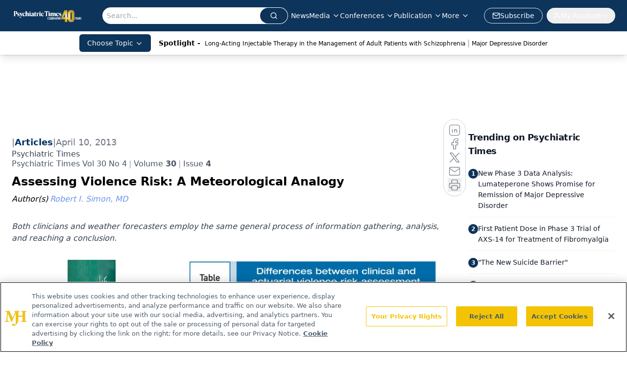

--- FILE ---
content_type: text/html; charset=utf-8
request_url: https://www.google.com/recaptcha/api2/aframe
body_size: 167
content:
<!DOCTYPE HTML><html><head><meta http-equiv="content-type" content="text/html; charset=UTF-8"></head><body><script nonce="kKX5quMM9KY_CkSFsLWxpw">/** Anti-fraud and anti-abuse applications only. See google.com/recaptcha */ try{var clients={'sodar':'https://pagead2.googlesyndication.com/pagead/sodar?'};window.addEventListener("message",function(a){try{if(a.source===window.parent){var b=JSON.parse(a.data);var c=clients[b['id']];if(c){var d=document.createElement('img');d.src=c+b['params']+'&rc='+(localStorage.getItem("rc::a")?sessionStorage.getItem("rc::b"):"");window.document.body.appendChild(d);sessionStorage.setItem("rc::e",parseInt(sessionStorage.getItem("rc::e")||0)+1);localStorage.setItem("rc::h",'1768622116565');}}}catch(b){}});window.parent.postMessage("_grecaptcha_ready", "*");}catch(b){}</script></body></html>

--- FILE ---
content_type: text/plain; charset=utf-8
request_url: https://fp.psychiatrictimes.com/M0Wq/u4Nw-S/7m9x/c962DTG/Q8S?q=vnFC4dZv8NpwPrIAgVP2
body_size: -57
content:
xjUnBFCzwsnVG7MR6TmNKx91WgCZvedHLlwVizCYGsQBRzl8IDuVjHw92VYfYsPwI4gfA9B4bpvSF/TCR39+4PijkDJP7Q==

--- FILE ---
content_type: application/javascript; charset=utf-8
request_url: https://www.psychiatrictimes.com/_astro/id-layer.SgVNh8hz.js
body_size: 7322
content:
const __vite__mapDeps=(i,m=__vite__mapDeps,d=(m.f||(m.f=["_astro/InputPlugin.BoT37rZn.js","_astro/jsx-runtime.D3GSbgeI.js","_astro/index.yBjzXJbu.js","_astro/SelectPlugin.By-LSTwF.js","_astro/CheckboxPlugin.Dbz0HnpM.js"])))=>i.map(i=>d[i]);
import{j as r}from"./jsx-runtime.D3GSbgeI.js";import{r as l,R as T}from"./index.HXEJb8BZ.js";import{u as M}from"./useAuthStore.BnPPaOOT.js";import"./AuthCallback.Dl1HrYmK.js";import{_}from"./preload-helper.BlTxHScW.js";import{P as U}from"./index.BySSNVN3.js";import"./md5.CpZxOG6Q.js";import{L as H,I as O}from"./iframe.Ba-gtYpK.js";import{c as D}from"./check-sister-site.xe1yjMSF.js";import{l as q}from"./segmentApi.DB2jIwJl.js";import Z from"./form-assembly.sZhiku57.js";import G from"./internal-link.DoxPls8x.js";import{s as J}from"./_slug_.6440560f.DOSR6SUU.js";import{r as K}from"./index.CXOdIvep.js";import{u as Y}from"./authStore.CpKqn5P1.js";import"./index.yBjzXJbu.js";import"./_commonjsHelpers.D6-XlEtG.js";import"./tslib.es6.DCgJAGIv.js";import"./custom-link.BXaFGH0S.js";import"./index.KqMXKjf4.js";function Q(t){if(typeof t=="number")return Number.isFinite(t)?t:null;if(typeof t=="string"){const s=t.trim(),i=s.endsWith("%")?parseFloat(s.slice(0,-1)):parseFloat(s);return Number.isFinite(i)?i:null}return null}function V(t){return typeof document>"u"?!1:document.cookie.split("; ").some(s=>s.trim().startsWith(`${t}=`))}function X(t,s=1){if(typeof document>"u")return;const i=s*864e5,e=new Date(Date.now()+i).toUTCString();document.cookie=`${t}=1; expires=${e}; path=/; SameSite=Lax`}function ee(){const t=document.documentElement,s=window.scrollY??t.scrollTop??0,i=t.scrollHeight??document.body.scrollHeight??0,e=t.clientHeight??window.innerHeight??0,n=Math.max(0,i-e);return n===0?100:s/n*100}function te({conditions:t=[],children:s}){const{isAuthenticated:i,isProfileComplete:e,isLoadingProfile:n,isLoadingProfileMapping:o,profile:f,profileMapping:p}=M({brandSpecific:!0,onlyCurrentBrand:!0}),[c,y]=l.useState(!1);console.log("isProfileComplete:",e);const x=l.useMemo(()=>t.some(h=>h.conditionType==="scrollPercentage"),[t]);l.useMemo(()=>t.some(h=>h.conditionType==="isProfileComplete"),[t]);const k=l.useCallback(()=>{if(typeof window>"u"||typeof document>"u")return!1;for(const h of t)switch(h.conditionType){case"loggedIn":if(h.value!==i)return!1;break;case"scrollPercentage":{const d=Q(h.value);if(d==null||ee()<d)return!1;break}case"cookieCheck":{const d=V(h.name);if(h.mode==="exists"&&!d||h.mode==="notExists"&&d)return!1;break}case"isProfileComplete":if(n||o||!f||!p||h.value!==e)return!1;break}return!0},[t,i,e,n,o,f,p]);return l.useEffect(()=>{const h=()=>{const j=k();return y(j),j&&t.forEach(w=>{w.conditionType==="cookieCheck"&&w.setOnPass&&!V(w.name)&&X(w.name,w.days)}),j};if(h(),!x)return;const d=()=>{h()&&(window.removeEventListener("scroll",d),window.removeEventListener("resize",d))};return window.addEventListener("scroll",d,{passive:!0}),window.addEventListener("resize",d),()=>{window.removeEventListener("scroll",d),window.removeEventListener("resize",d)}},[k,t]),c?r.jsx(r.Fragment,{children:s}):null}const re=(t,s)=>{switch(t.type){case"required":return s==null||s===""||Array.isArray(s)&&s.length===0||s===!1?t.message||"This field is required.":void 0;default:return}},R=async(t,s,i)=>{if(!(!t.validators||t.validators.length===0))for(const e of t.validators){const n=re(e,s);if(n)return n}},se=async(t,s)=>{const i={};for(const e of t.fields)if(e.type==="row")for(const n of e.columns){const o=await R(n,s[n.id]);o&&(i[n.id]=o)}else{const n=await R(e,s[e.id]);n&&(i[e.id]=n)}return{errors:i}};function ne(t,s){const{profile:i}=M({brandSpecific:!0,onlyCurrentBrand:!0});console.log("profile in useFormBuilder:",i);const e=l.useMemo(()=>{if(!i||Object.keys(i).length===0)return{};const a=i;let u={};return a.brandSpecific&&typeof a.brandSpecific=="object"&&Object.values(a.brandSpecific).forEach(b=>{b&&typeof b=="object"&&(u={...u,...b})}),{...a.common||{},...a.shared||{},...u}},[i]),n=l.useMemo(()=>{const a={};return t.fields.forEach(u=>{u.type==="row"?u.columns.forEach(b=>{a[b.id]=s?.[b.id]??b.defaultValue??(b.type==="checkboxMultiple"?!1:"")}):a[u.id]=s?.[u.id]??u.defaultValue??(u.type==="checkboxMultiple"?!1:"")}),a},[t,s]),[o,f]=l.useState(n),[p,c]=l.useState({}),[y,x]=l.useState(void 0),[k,h]=l.useState(t.fields),[d,j]=l.useState(!1),w=l.useRef({}),v=l.useRef({}),E=l.useCallback(a=>u=>{w.current[a]=u},[]);console.log("values in useFormBuilder:",o),l.useEffect(()=>{n&&f(n)},[n]),l.useEffect(()=>{e&&(t.renderOnlyMissingInfo||f(a=>({...a,...e})),t.renderOnlyMissingInfo&&h(()=>{const a=t.fields.filter(u=>u.type==="row"?u.columns.some(b=>!e?.[b.id]):!e?.[u.id]);return console.log("newFields:",a),a.length?[a[0]]:[]}))},[e]),l.useEffect(()=>{t.saveFieldInfo&&localStorage.length&&Object.keys(n).forEach(u=>{localStorage.getItem(u)&&f(b=>({...b,[u]:localStorage.getItem(u)}))})},[]);const N=l.useCallback(async()=>{const{errors:a,formError:u}=await se(t,o);return c(a),x(u),{e:a,fe:u}},[t,o]),g=l.useCallback(async(a,u)=>{if(f(b=>({...b,[a]:u})),t.saveFieldInfo){v.current[a]&&clearTimeout(v.current[a]);const b=setTimeout(()=>{localStorage.setItem(a,u)},1e4);v.current[a]=b}if(t.validateOnChange){let b=t.fields.find(m=>m.type!=="row"&&m.id===a);if(!b){for(const m of t.fields)if(m.type==="row"){const P=m.columns.find(F=>F.id===a);if(P){b=P;break}}}if(b){const m=await R(b,u,{...o});c(P=>({...P,[a]:m}))}}},[t,o]),S=l.useCallback((a,u)=>async b=>{b&&b.preventDefault(),j(!0);const{e:m}=await N();if(Object.values(m).some(Boolean)){u?.(m),j(!1);return}try{await a(o)}finally{j(!1)}},[N,o]);return{values:o,errors:p,formError:y,submitting:d,handleChange:g,handleSubmit:S,validate:N,registerRef:E,fields:k}}const ie={text:()=>_(()=>import("./InputPlugin.BoT37rZn.js"),__vite__mapDeps([0,1,2])),email:()=>_(()=>import("./InputPlugin.BoT37rZn.js"),__vite__mapDeps([0,1,2])),number:()=>_(()=>import("./InputPlugin.BoT37rZn.js"),__vite__mapDeps([0,1,2])),file:()=>_(()=>import("./InputPlugin.BoT37rZn.js"),__vite__mapDeps([0,1,2])),state:()=>_(()=>import("./SelectPlugin.By-LSTwF.js"),__vite__mapDeps([3,1,2])),dropdown:()=>_(()=>import("./SelectPlugin.By-LSTwF.js"),__vite__mapDeps([3,1,2])),radio:()=>_(()=>import("./InputPlugin.BoT37rZn.js"),__vite__mapDeps([0,1,2])),checkboxMultiple:()=>_(()=>import("./CheckboxPlugin.Dbz0HnpM.js"),__vite__mapDeps([4,1,2]))},oe=({errors:t,title:s="Please fix the following"})=>{const i=Object.entries(t).filter(([,e])=>!!e);return i.length===0?null:r.jsxs("div",{role:"alert",className:"mb-4 rounded-xl border border-red-300 bg-red-50 p-3 text-red-800",children:[r.jsx("strong",{className:"block mb-1",children:s}),r.jsx("ul",{className:"list-disc pl-5",children:i.map(([e,n])=>r.jsx("li",{children:r.jsx("a",{href:`#${e}`,className:"underline",children:n})},e))})]})},A=t=>{const{value:s,alt:i=""}=t;return s?r.jsx("div",{className:"flex-none relative text-center",children:r.jsx("img",{className:"object-contain",src:s.imgUrl,width:s.width,height:s.height,alt:s?.alt?s.alt:i,title:s?.alt?s.alt:i})}):null},le=t=>{const{node:{FormID:s,needSegmentSupport:i=!1}}=t;return r.jsx("div",{className:"h-[100%]",id:s})};function z(t=[]){return t.map(s=>s._type!=="block"||!s.children?"":s.children.map(i=>i.text).join("")).join(`

`)}const ae=t=>{const{value:s,client:i}=t;if(!s.imgUrl)return null;let{caption:e,imgcaption:n,alt:o,widthP:f,alignment:p="",disableTextWrap:c,disableLightBox:y,link:x,class_name:k="",blank:h}=s;const[d,j]=l.useState(!1),[w,v]=l.useState("");p&&(p=p.trim()),f||(f="auto");const E=s.imgUrl;let N=new RegExp(/[^\s]+(.*?).(jpg|jpeg|png|gif|JPG|JPEG|PNG|GIF)$/);x&&N.test(x)&&(x="");const g=l.useCallback(a=>{v(a.imgUrl),j(!0)},[s]),S=c?`w-[100%] float-${p} clear-both`:"";return r.jsxs("div",{className:`${p===""?"flex justify-center":`${S}`}`,children:[r.jsxs("div",{onClick:()=>g(s),className:`${k} figure
          ${k==="disableMaxWidth"?"max-w-none":"2xl:max-w-[700px] sm:max-w-[525px] max-w-full"}
          ${c?"float-none":p==="left"?"sm:float-left mr-6 mb-6 clear-both":p==="right"?"sm:float-right ml-6 mb-6 clear-both":"sm:mx-auto mb-4"}
          ${f==="auto"&&(!p||p=="")?"sm:w-[30%]":"w-full"}
          ${y?"":"cursor-pointer"}
        `,style:f!=="auto"&&!c?{width:`${f}%`}:void 0,children:[x?r.jsxs("a",{target:h?"_blank":"_self",href:x,children:[r.jsx(A,{value:s,alt:o||(n?.length?z(n):"")}),e&&r.jsx("p",{className:"text-gray-500 italic text-sm",children:e}),n&&r.jsx("div",{id:"image-caption",className:"text-gray-500 italic",children:r.jsx(I,{client:i,data:n})})]}):r.jsxs(r.Fragment,{children:[r.jsx(A,{value:s,alt:o||(n?.length?z(n):"")}),e&&r.jsx("p",{className:"text-gray-500 italic text-sm",children:e}),n&&r.jsx("div",{id:"image-caption",className:"text-gray-500 italic",children:r.jsx(I,{client:i,data:n})})]}),r.jsx(H,{showLightbox:d,lightboxImgSrc:E,disableLightBox:y,closeLightbox:()=>{v(""),j(!1)}})]}),r.jsx("style",{children:`
          #image-caption p{
            font-size: 12px;
            max-width: 100%;
            margin: 0 auto;
            text-align: center;
          }
          @media (max-width: 500px) {
            .figure {
             width: 95% !important;
            }
          }
          `})]})},ce=t=>{const s=/([a-zA-Z0-9._%+-]+@[a-zA-Z0-9.-]+\.[a-zA-Z]{2,})/,i=t.match(s);return i?i[1]:null},ue=t=>/^[a-zA-Z0-9._%+-]+@[a-zA-Z0-9.-]+\.[a-zA-Z]{2,}$/.test(t);function C({children:t,href:s,...i}){function e(){q(n)}if(!s)return r.jsx(T.Fragment,{children:t});let n=s;if(!s.startsWith("mailto:")){const o=ce(s);o&&ue(o)&&(n=`mailto:${o}`)}return r.jsx(r.Fragment,{children:T.isValidElement(t)?T.cloneElement(t,{onClick:e}):r.jsx("a",{href:n,...i,onClick:e,children:t})})}const de=t=>!!/https?:\/\/((?:[\w\d-]+\.)+[\w\d]{2,})|http?:\/\/((?:[\w\d-]+\.)+[\w\d]{2,})|(^mailto)|(^tel)/i.test(t),me=t=>{const s=document.getElementById(t);if(s){const i=window.scrollY+s.getBoundingClientRect().top,e=document.getElementsByTagName("header")[0];if(e){const n=e.offsetHeight;window.scrollTo(0,i-n)}else window.scrollTo(0,i)}},$=({value:t,children:s})=>{if(!s||s.length===0)return null;if(t._type&&t._type==="link")return r.jsx(C,{target:t.blank?"_blank":"_self",href:`${t.href}`,...t.color&&t.color.hex&&{style:{color:t.color.hex}},children:s[0]});if(t._type&&t._type==="emailAddress")return r.jsx(C,{href:`mailto:${t.emailAdd}`,...t.color&&t.color.hex&&{style:{color:t.color.hex}},children:s[0]});if(t._type&&t._type==="phoneNumber")return r.jsx(C,{href:`${t.telNumber.trim().replace(/-/g,"")}`,...t.color&&t.color.hex&&{style:{color:t.color.hex}},children:s[0]});const{markType:i,markKey:e}=t,n=t.markDef?.color||!1,o=t.markDef?.href;if(i&&i==="emailAddress")return r.jsx(C,{href:`mailto:${o}`,...n&&n.hex&&{style:{color:n.hex}},children:s[0].text});if(i&&i==="phoneNumber")return r.jsx(C,{href:`${o.trim().replace(/-/g,"")}`,...n&&n.hex&&{style:{color:n.hex}},children:s[0].text});const[f,p]=l.useState(null);let c=o,y=!1;c&&(y=de(c),c.includes("www.")&&!c.includes("http")&&(c="https://"+c,y=!0),c.includes("https:/www.")&&(c=c.replace("https:/www","https://www."),y=!0),c.includes("@")&&!c.includes("mailto:")&&c.length>=5&&c.includes(".")&&(c="mailto:"+c,y=!0),c.includes("http://")&&(y=!0),c.includes("http://sites/default")&&(c=null));const[x,k]=l.useState(c);l.useEffect(()=>{window.location.href&&!f&&p(window.location.host.replace("www.",""))},[]);const h=(j,w)=>(j&&!y||j&&D(j),"");if(x&&x.charAt(0)==="#"){let j=x.slice(1);return e&&(j=`${j}-${e}`),r.jsx(C,{onClick:()=>me(j),children:s[0].text})}const d=`${x&&h(x)} ${x&&!D(x)?"noreferrer noopener":""}`;return x?d.trim().length>0?r.jsx(C,{href:y?x:`/${x}`,rel:d.trim(),target:"_self",...n&&n.hex&&{style:{color:n.hex}},children:s?.[0]?.text}):r.jsx(C,{href:y?x:`/${x}`,target:"_self",...n&&n.hex&&{style:{color:n.hex}},children:s?.[0]?.text}):s},fe=({client:t,articleId:s,alt:i})=>({types:{undefined:()=>null,null:()=>null,image:({value:e})=>r.jsx(A,{value:e,alt:i}),figure:({value:e})=>r.jsx(ae,{value:e,client:t}),multifigure:({value:e})=>"MultiFigurePlugin",formassembly:({value:e})=>r.jsx(Z,{node:e}),iframe:({value:e})=>r.jsx(O,{node:e}),dsoFormIframe:({value:e})=>r.jsx(O,{node:e}),digiohSmartTag:({value:e})=>r.jsx(le,{node:e}),brtag:()=>r.jsx("br",{}),hrtag:()=>r.jsx("hr",{className:"h-0.5 my-4 bg-primary border-none"})},marks:{superscript:({children:e})=>r.jsx("sup",{className:"text-inherit",children:e}),subscript:({children:e})=>r.jsx("sub",{className:"text-inherit",children:e}),sup:({children:e})=>r.jsx("sup",{className:"text-inherit",children:e}),sub:({children:e})=>r.jsx("sub",{className:"text-inherit",children:e}),link:({children:e,value:n})=>(console.log("value",n,"children",e),r.jsx($,{children:e,value:n,articleId:s})),internalLink:({children:e,value:n})=>r.jsx(G,{children:e,value:n,articleId:s}),emailAddress:({children:e,value:n})=>r.jsx($,{children:e,value:n,articleId:s,type:"emailAddress"}),phoneNumber:({children:e,value:n})=>r.jsx($,{children:e,value:n,articleId:s,type:"phoneNumber"}),alignleft:({children:e})=>r.jsx("div",{style:{textAlign:"left"},children:e}),alignright:({children:e})=>r.jsx("div",{style:{textAlign:"right"},children:e}),aligncenter:({children:e})=>r.jsx("div",{style:{textAlign:"center"},children:e}),alignjustify:({children:e})=>r.jsx("div",{style:{textAlign:"justify"},children:e}),coloredText:e=>{const{children:n}=e,{color:o}=e.value;return r.jsx("span",{style:{color:o?o.hex:""},children:n})},fontSize:e=>{const{children:n}=e,{fontSize:o}=e.value;return r.jsx("span",{style:{fontSize:o||""},children:n})}},list:{bullet:({children:e,index:n})=>r.jsx("ul",{className:"my-2",children:e},n),number:({children:e,index:n})=>r.jsx("ol",{className:"my-2",children:e},n)},block:{h1:({children:e,index:n})=>r.jsx("h1",{className:"text-3xl pb-4 pt-2",children:e}),h2:({children:e,index:n})=>r.jsx("h2",{className:"text-2xl pb-4 pt-2",children:e}),h3:({children:e,index:n})=>r.jsx("h3",{className:"text-xl pb-4 pt-2",children:e}),h4:({children:e,index:n})=>r.jsx("h4",{className:"text-lg pb-4 pt-2",children:e}),h5:({children:e,index:n})=>r.jsx("h5",{className:"text-md pb-4 pt-2",children:e}),h6:({children:e,index:n})=>r.jsx("h6",{className:"text-sm pb-4 pt-2",children:e}),normal:({children:e,index:n})=>r.jsx("p",{className:"pb-2",children:e}),a:({children:e,index:n})=>r.jsx("a",{className:"underline text-blue-500",children:e})},listItem:{bullet:({children:e,index:n,value:o})=>{const f=o.level||1;return r.jsx("li",{className:f===2?"list-[circle] ml-16":"list-disc ml-8",children:e},n)},number:({children:e,index:n})=>r.jsx("li",{className:"list-decimal ml-8",children:e},n)}}),I=t=>{const{data:s,client:i,config:e,targeting:n,mediaSeries:o,host:f,articleId:p,alt:c,onVote:y,showVotes:x,settings:k,drupalLeadSettings:h}=t;return s?.length&&(Math.floor(s.length/2.5),s.forEach(d=>d?.listItem&&(d.listItem==="bullet"||d.listItem==="number")?!0:null)),Array.isArray(s)&&s?.forEach(d=>d?.listItem&&(d.listItem==="bullet"||d.listItem==="number")?!0:null),r.jsx("div",{className:J.blockContent,children:r.jsx(U,{value:s,components:fe({client:i,articleId:p,alt:c})})})},xe=({schema:t,widgets:s,className:i,style:e,initialValues:n,onSubmit:o,client:f,belowFieldsChildren:p})=>{const{values:c,errors:y,formError:x,submitting:k,handleChange:h,handleSubmit:d,registerRef:j,fields:w}=ne(t,n),v=l.useMemo(()=>{const g=Object.entries(ie),S={};for(const[a,u]of g)S[a]=l.lazy(u);return S},[]),E=async g=>{await o?.(g)},N=g=>{console.log("Form submission failed with errors:",g)};return!w||w.length===0?null:r.jsxs("form",{onSubmit:d(E,N),className:i,style:e,children:[t.title&&r.jsx("h2",{className:"mb-2 text-xl font-semibold",children:t.title}),t.description&&r.jsx("p",{className:"mb-4 text-gray-600",children:t.description}),r.jsx(oe,{errors:y}),x&&r.jsx("div",{role:"alert",className:"mb-4 rounded-xl border border-red-300 bg-red-50 p-3 text-red-800",children:x}),r.jsx("div",{className:"grid grid-cols-1 gap-4",children:w&&w.map((g,S)=>{if(g.type==="row")return r.jsx("div",{className:"flex flex-col gap-4 sm:flex-row sm:gap-4",children:g.columns.map(m=>{const P=v[m.type]??null,F=y[m.id],B=m.validators?.some(L=>L.type==="required"),W=m.width||"50%";return r.jsxs("div",{className:"flex flex-col gap-1 flex-1 sm:flex-initial",style:{flexBasis:W,minWidth:"0"},children:[m.type!=="checkboxMultiple"&&r.jsxs("label",{htmlFor:m.id,className:"font-medium",children:[m.label,B&&r.jsx("span",{className:"ml-1 text-red-500",children:"*"})]}),m.fieldDescription&&f&&r.jsx("div",{className:"text-sm text-gray-600 mb-1",children:r.jsx(I,{data:m.fieldDescription,client:f})}),r.jsx(l.Suspense,{fallback:r.jsx("div",{children:"Loading..."}),children:r.jsx(P,{field:m,value:c[m.id],error:F,onChange:L=>h(m.id,L),registerRef:j(m.id)})}),m.helpText&&r.jsx("p",{className:"text-sm text-gray-500",children:m.helpText}),F&&r.jsx("p",{id:`${m.id}-error`,className:"text-sm text-red-600",children:F})]},m.id)})},`row-${S}`);const a=v[g.type]??null,u=y[g.id],b=g.validators?.some(m=>m.type==="required");return r.jsxs("div",{className:"flex flex-col gap-1",children:[g.type!=="checkboxMultiple"&&r.jsxs("label",{htmlFor:g.id,className:"font-medium",children:[g.label,b&&r.jsx("span",{className:"ml-1 text-red-500",children:"*"})]}),g.fieldDescription&&f&&r.jsx("div",{className:"text-sm text-gray-600 mb-1",children:r.jsx(I,{data:g.fieldDescription,client:f})}),r.jsx(l.Suspense,{fallback:r.jsx("div",{children:"Loading..."}),children:r.jsx(a,{field:g,value:c[g.id],error:u,onChange:m=>h(g.id,m),registerRef:j(g.id)})}),g.helpText&&r.jsx("p",{className:"text-sm text-gray-500",children:g.helpText}),u&&r.jsx("p",{id:`${g.id}-error`,className:"text-sm text-red-600",children:u})]},g.id)})}),p,r.jsx("div",{className:"mt-6 flex items-center gap-3",children:r.jsx("button",{type:"submit",disabled:k,className:"inline-flex h-10 items-center justify-center gap-2 rounded-lg bg-primary px-4 text-sm font-semibold text-white shadow-sm transition hover:bg-primary/90 focus:outline-none focus:ring-4 focus:ring-primary/20 disabled:cursor-not-allowed disabled:opacity-60",children:k?"Processing...":t.submitButtonText||"Submit"})})]})};function pe({open:t,children:s,blurPx:i=6,dimOpacity:e=.5,initialScale:n=.95,durationMs:o=300,closeOnEsc:f=!0,className:p="",renderCloseButton:c=!1}){const[y,x]=l.useState(!1),[k,h]=l.useState(!0),d=l.useRef(null),j=()=>h(!1);if(l.useEffect(()=>(x(!0),()=>x(!1)),[]),l.useEffect(()=>{if(t)h(!0);else{const E=setTimeout(()=>h(!1),o);return()=>clearTimeout(E)}},[t,o]),l.useEffect(()=>{if(t)return d.current?.focus(),()=>{}},[t]),l.useEffect(()=>{if(!t||!f)return;const E=N=>{N.key==="Escape"&&j?.()};return window.addEventListener("keydown",E),()=>window.removeEventListener("keydown",E)},[t,f,j]),!y||!k)return null;const w=t?1:0,v=t?1:n;return K.createPortal(r.jsxs("div",{"aria-hidden":!t,id:"blur-focus-pull-wrapper",className:"fixed inset-0 z-[1000]",style:{pointerEvents:t?"auto":"none"},children:[r.jsx("div",{className:"absolute inset-0",style:{transition:`opacity ${o}ms ease`,opacity:w,backdropFilter:`blur(${i}px)`,WebkitBackdropFilter:`blur(${i}px)`,backgroundColor:`rgba(0,0,0,${e})`}}),r.jsx("div",{className:"absolute inset-0 grid place-items-center p-4",children:r.jsxs("div",{role:"dialog","aria-modal":"true",ref:d,className:"w-full max-w-lg rounded-2xl bg-white shadow-2xl ring-1 ring-black/5 outline-none p-8 transition-transform transition-opacity "+p,style:{transform:`scale(${v})`,opacity:w,transitionDuration:`${o}ms`},onClick:E=>E.stopPropagation(),children:[c&&r.jsx("button",{type:"button",onClick:j,className:"absolute top-3 right-3 rounded-full p-2 text-gray-500 hover:text-gray-800 hover:bg-gray-100 focus:outline-none focus:ring-2 focus:ring-blue-500 transition","aria-label":"Close dialog",children:r.jsx("svg",{className:"h-5 w-5",fill:"none",stroke:"currentColor",viewBox:"0 0 24 24",children:r.jsx("path",{strokeLinecap:"round",strokeLinejoin:"round",strokeWidth:2,d:"M6 18L18 6M6 6l12 12"})})}),s]})})]}),document.body)}function he(t,s){const i={};return Object.entries(t).forEach(([e,n])=>{n.forEach(({fieldName:o,brand:f})=>{if(!(o in s))return;const p=s[o];p==null||p===""||(i[e]||(i[e]={}),i[e][o]=p)})}),i}const Me=({formSchema:t,conditions:s})=>{t.renderOnlyMissingInfo=!0;const{profileMapping:i}=M(),[e,n]=l.useState(!0),o=async f=>{console.log("running handleFormSubmit");const p=he(i,f);await Y(p),n(!1)};return e?r.jsx(te,{conditions:s,children:r.jsxs(pe,{durationMs:3600,renderCloseButton:!0,open:e,onClose:()=>n(!1),children:[r.jsxs("div",{className:"flex items-center gap-3 mb-8",children:[r.jsx("div",{className:"flex h-10 w-10 items-center justify-center rounded-xl bg-primary/10 text-primary",children:r.jsx("svg",{className:"h-5 w-5",fill:"none",stroke:"currentColor",viewBox:"0 0 24 24",children:r.jsx("path",{strokeLinecap:"round",strokeLinejoin:"round",strokeWidth:2,d:"M16 7a4 4 0 11-8 0 4 4 0 018 0zM12 14a7 7 0 00-7 7h14a7 7 0 00-7-7z"})})}),r.jsx("div",{className:"min-w-0",children:r.jsx("h2",{id:"profile-modal-title",className:"truncate text-lg font-semibold text-gray-900",children:"Update Profile"})})]}),r.jsx(xe,{schema:t,onSubmit:o})]})}):null};export{Me as ProgressiveForm};
